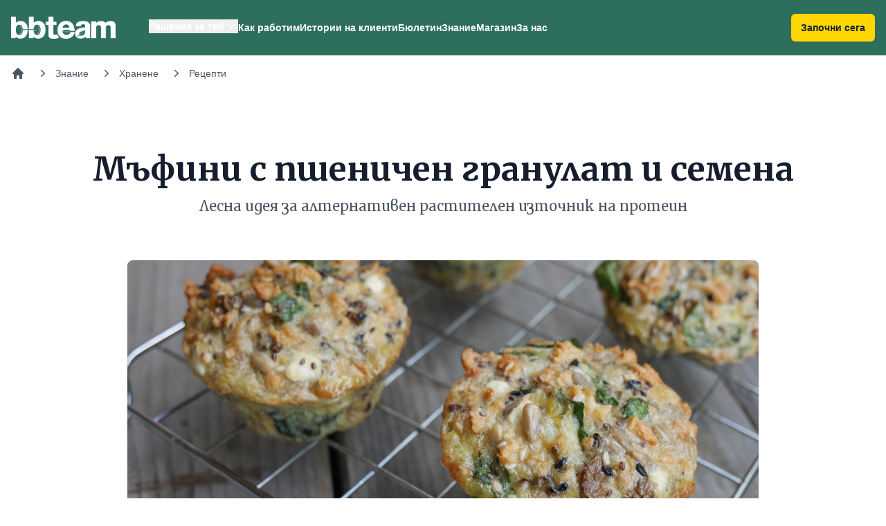

--- FILE ---
content_type: text/html; charset=UTF-8
request_url: https://www.bb-team.org/recipes/5331_mfini-s-pshenichen-granulat-i-semena
body_size: 7875
content:

<!DOCTYPE html>
<html lang="bg">
<head>
  <meta charset="utf-8">
  <title>Мъфини с пшеничен гранулат и семена | BB-Team</title>
<meta http-equiv="X-UA-Compatible" content="IE=edge">
<meta name="viewport" content="width=device-width, initial-scale=1.0, maximum-scale=1.0, user-scalable=no">
<link rel="stylesheet" type="text/css" href="https://assets.bb-team.org/stylesheets/tw/site/default.css?v=1746354438">

<script async src="https://www.googletagmanager.com/gtag/js?id=UA-715428-1"></script>
<script>
window.dataLayer = window.dataLayer || [];

function gtag() {
    dataLayer.push(arguments);
}
gtag('js', new Date());
gtag('config', 'UA-715428-1');



</script>

<script>(function(w,d,s,l,i){w[l]=w[l]||[];w[l].push({'gtm.start':
new Date().getTime(),event:'gtm.js'});var f=d.getElementsByTagName(s)[0],
j=d.createElement(s),dl=l!='dataLayer'?'&l='+l:'';j.async=true;j.src=
'https://www.googletagmanager.com/gtm.js?id='+i+dl;f.parentNode.insertBefore(j,f);
})(window,document,'script','dataLayer','GTM-MQLQJRM');</script>

<script>
! function(f, b, e, v, n, t, s){ if (f.fbq) return; n=f.fbq=function(){ n.callMethod ? n.callMethod.apply(n, arguments) : n.queue.push(arguments)}; if (!f._fbq) f._fbq=n; n.push=n; n.loaded=!0; n.version='2.0'; n.queue=[]; t=b.createElement(e); t.async=!0; t.src=v; s=b.getElementsByTagName(e)[0]; s.parentNode.insertBefore(t, s)}(window, document, 'script', 'https://connect.facebook.net/en_US/fbevents.js');fbq('init', '693107644045022');fbq('track', 'PageView');
</script>
<noscript><img height="1" width="1" style="display:none" src="https://www.facebook.com/tr?id=693107644045022&ev=PageView&noscript=1" /></noscript>
<meta name="description" content="Бързи и сочни мъфини със семена и пшеничен гранулат - един растителен източник на протеин, за който вероятно не си чувал.">
<meta name="robots" content="index,follow">

<link itemprop="url" rel="canonical" href="https://www.bb-team.org/recipes/5331_mfini-s-pshenichen-granulat-i-semena">

<link rel="publisher" href="https://plus.google.com/+bbteam">
<meta itemprop="name" content="Мъфини с пшеничен гранулат и семена">
<meta itemprop="image" content="https://assets.bb-team.org/content/originals/5331.jpg">
<meta name="twitter:card" content="summary_large_image">
<meta name="twitter:site" content="@bbteam">
<meta name="twitter:title" content="Мъфини с пшеничен гранулат и семена">
<meta name="twitter:creator" content="@bbteam">
<meta name="twitter:image" content="https://assets.bb-team.org/content/originals/5331.jpg">
<meta name="twitter:domain" content="bb-team.org">
<meta property="og:title" content="Мъфини с пшеничен гранулат и семена">
<meta property="og:type" content="website">
<meta property="og:url" content="https://www.bb-team.org/recipes/5331_mfini-s-pshenichen-granulat-i-semena">
<meta property="og:image" content="https://assets.bb-team.org/content/originals/5331.jpg">
<meta property="og:site_name" content="BB-Team">
<meta property="fb:admins" content="687363462">
<meta property="fb:app_id" content="125485664130216">
<meta itemprop="description" content="Бързи и сочни мъфини със семена и пшеничен гранулат - един растителен източник на протеин, за който вероятно не си чувал.">
<meta name="twitter:description" content="Бързи и сочни мъфини със семена и пшеничен гранулат - един растителен източник на протеин, за който вероятно не си чувал.">
<meta property="og:description" content="Бързи и сочни мъфини със семена и пшеничен гранулат - един растителен източник на протеин, за който вероятно не си чувал.">


<link rel="manifest" href="/manifest.json">
<link rel="apple-touch-icon" sizes="180x180" href="/apple-touch-icon.png">

<link rel="icon" href="/favicon.ico">
<link rel="icon" type="image/png" href="/favicon-32x32.png" sizes="32x32">
<link rel="icon" type="image/png" href="/favicon-16x16.png" sizes="16x16">

<link rel="mask-icon" href="/safari-pinned-tab.svg" color="#089549">

<meta name="theme-color" content="#ffffff"><link rel="preconnect" href="https://fonts.googleapis.com">
<link rel="preconnect" href="https://fonts.gstatic.com" crossorigin>
<link href="https://fonts.googleapis.com/css2?family=Merriweather:wght@400;500;700&display=swap" rel="stylesheet">
</head>

<body id="top">
        <header x-data="{ mobileMenu: false, isScrolled: false }" @scroll.window="isScrolled = window.pageYOffset > 0" class="sticky inset-x-0 top-0 z-50 bg-green-500" :class="{'shadow': isScrolled}">
        <div class="mx-auto">
            <div class="pl-4 pr-4 xl:flex xl:items-center xl:justify-between">
                <nav class="flex items-center justify-between xl:justify-start" aria-label="Global">
                    <div>
                        <a href="https://www.bb-team.org/" class="-m-1.5 p-1.5">
                            <span class="sr-only">BB-Team</span>
                            <img alt="BB-Team" class="w-auto h-8" src="https://assets.bb-team.org/img/logos/logo-white@2x.png">
                        </a>
                    </div>
                    <div class="flex items-center">
                        <a href="https://www.bb-team.org/subscription/how-it-works" 
                        class="text-center rounded-md bg-yellow-500 px-3.5 py-2.5 text-sm font-semibold shadow-sm focus-visible:outline focus-visible:outline-2 focus-visible:outline-offset-2 focus-visible:outline-yellow-600 text-gray-900 xl:hidden mr-4" :class="{'hidden': !isScrolled, 'block': isScrolled}">Започни сега</a>

                        <button type="button" class="-m-2.5 rounded-md p-2.5 text-white xl:hidden" @click="mobileMenu = true" aria-expanded="false">
                            <span class="sr-only">Отвори навигацията</span>
                            <svg class="w-6 h-6" fill="none" viewBox="0 0 24 24" stroke-width="1.5" stroke="currentColor" aria-hidden="true">
                                <path stroke-linecap="round" stroke-linejoin="round" d="M3.75 6.75h16.5M3.75 12h16.5m-16.5 5.25h16.5" />
                            </svg>
                        </button>
                        <div x-data="{ isOpen: false }" class="hidden xl:ml-12 xl:flex xl:gap-x-11">
                            <div class="relative" style="margin-top:-4px;">
                                <button @click="isOpen = !isOpen;" @click.outside="isOpen = false" type="button" class="inline-flex items-center text-sm font-semibold text-white hover:text-gray-200 gap-x-1" aria-expanded="false">
                                    <span>Решения за теб</span>
                                    <svg class="w-5 h-5" viewBox="0 0 20 20" fill="currentColor" aria-hidden="true">
                                        <path fill-rule="evenodd" d="M5.23 7.21a.75.75 0 011.06.02L10 11.168l3.71-3.938a.75.75 0 111.08 1.04l-4.25 4.5a.75.75 0 01-1.08 0l-4.25-4.5a.75.75 0 01.02-1.06z" clip-rule="evenodd" />
                                    </svg>
                                </button>

                                <div x-cloak x-show="isOpen" x-transition:enter="transition ease-out duration-200" x-transition:enter-start="opacity-0 translate-y-1" x-transition:enter-end="opacity-100 translate-y-0" x-transition:leave="transition ease-in duration-150" x-transition:leave-start="opacity-100 translate-y-0" x-transition:leave-end="opacity-0 translate-y-1" class="absolute z-10 flex w-screen px-4 mt-5 -translate-x-1/2 left-1/2 max-w-min">
                                    <div class="w-56 p-4 text-sm font-semibold text-gray-900 bg-white shadow shrink rounded-xl ring-1 ring-gray-900/5">
                                        <a href="https://www.bb-team.org/how-it-works/no-diets" class="block p-2 hover:text-green-500">Хранене без режими</a>
                                        <a href="https://www.bb-team.org/how-it-works/training" class="block p-2 hover:text-green-500">Правилни тренировки</a>
                                        <a href="https://www.bb-team.org/how-it-works/movement" class="block p-2 hover:text-green-500">Движение без болка</a>
                                        <a href="https://www.bb-team.org/how-it-works/better-sleep" class="block p-2 hover:text-green-500">По-добър сън</a>
                                        <a href="https://www.bb-team.org/how-it-works/stress-control" class="block p-2 hover:text-green-500">Стрес под контрол</a>
                                        <a href="https://www.bb-team.org/how-it-works/empathy" class="block p-2 hover:text-green-500">Емоционална подкрепа</a>
                                        <a href="https://www.bb-team.org/how-it-works/mom-in-shape" class="block p-2 hover:text-green-500">Мама във форма</a>
                                        <a href="https://www.bb-team.org/how-it-works/dad-in-shape" class="block p-2 hover:text-green-500">Татко във форма</a>
                                    </div>
                                </div>
                            </div>

                            <a href="https://www.bb-team.org/how-it-works" class="text-sm font-semibold text-white hover:text-gray-200">Как работим</a>

                            <a href="https://www.bb-team.org/testimonials" class="text-sm font-semibold text-white hover:text-gray-200">Истории на клиенти</a>

                            <a href="https://www.bb-team.org/newsletter" class="text-sm font-semibold text-white hover:text-gray-200">Бюлетин</a>

                            <a href="https://www.bb-team.org/znanie" class="text-sm font-semibold text-white hover:text-gray-200">Знание</a>

                            <a href="https://shop.bb-team.org/" target="_blank" class="text-sm font-semibold text-white hover:text-gray-200">Магазин</a>

                            <a href="https://www.bb-team.org/about" class="text-sm font-semibold text-white hover:text-gray-200">За нас</a>
                        </div>
                    </div>
                </nav>

                <a href="https://www.bb-team.org/subscription/how-it-works" class="hidden xl:block rounded-md bg-yellow-500 px-3.5 py-2.5 text-sm font-semibold text-gray-900 shadow-sm focus-visible:outline focus-visible:outline-2 focus-visible:outline-offset-2 focus-visible:outline-yellow-600">Започни сега</a>
            </div>
        </div>

        <div x-cloak x-show="mobileMenu" class="xl:hidden" role="dialog" aria-modal="true">
            <div class="fixed inset-0 z-50"></div>
            <div class="fixed inset-y-0 right-0 z-50 w-full px-6 py-6 overflow-y-auto bg-green-500 sm:max-w-sm sm:ring-1 sm:ring-gray-900/10">
                <div class="flex items-center justify-between">
                    <a href="https://www.bb-team.org/" class="-m-1.5 p-1.5">
                        <span class="sr-only">BB-Team</span>
                        <img class="w-auto h-8" src="https://assets.bb-team.org/img/logos/logo-white@2x.png" alt="">
                    </a>

                    <button type="button" @click="mobileMenu = false" class="-m-2.5 rounded-md p-2.5 text-white">
                        <span class="sr-only">Затвори навигацията</span>
                        <svg class="w-6 h-6" fill="none" viewBox="0 0 24 24" stroke-width="1.5" stroke="currentColor" aria-hidden="true">
                            <path stroke-linecap="round" stroke-linejoin="round" d="M6 18L18 6M6 6l12 12" />
                        </svg>
                    </button>
                </div>
                <div class="flow-root mt-6" x-data="{ open: false }">
                    <div class="-my-6 divide-y divide-gray-800/10">
                        <div class="py-6 space-y-2">
                            <button @click="open = !open" class="flex items-center justify-start w-full px-3 py-2 -mx-3 text-base font-semibold text-white rounded-lg hover:bg-green-50 hover:text-gray-900">
                                Решения за теб
                                <svg class="w-5 h-5" viewBox="0 0 20 20" fill="currentColor" aria-hidden="true">
                                    <path fill-rule="evenodd" d="M5.23 7.21a.75.75 0 011.06.02L10 11.168l3.71-3.938a.75.75 0 111.08 1.04l-4.25 4.5a.75.75 0 01-1.08 0l-4.25-4.5a.75.75 0 01.02-1.06z" clip-rule="evenodd" />
                                </svg>
                            </button>
                            <div x-show="open" class="space-y-2">
                                <a href="https://www.bb-team.org/how-it-works/no-diets" class="block px-3 py-2 pl-8 -mx-3 text-base font-semibold text-white rounded-lg hover:bg-green-50 hover:text-gray-900">Хранене без режими</a>
                                <a href="https://www.bb-team.org/how-it-works/training" class="block px-3 py-2 pl-8 -mx-3 text-base font-semibold text-white rounded-lg hover:bg-green-50 hover:text-gray-900">Правилни тренировки</a>
                                <a href="https://www.bb-team.org/how-it-works/movement" class="block px-3 py-2 pl-8 -mx-3 text-base font-semibold text-white rounded-lg hover:bg-green-50 hover:text-gray-900">Движение без болка</a>
                                <a href="https://www.bb-team.org/how-it-works/better-sleep" class="block px-3 py-2 pl-8 -mx-3 text-base font-semibold text-white rounded-lg hover:bg-green-50 hover:text-gray-900">По-добър сън</a>
                                <a href="https://www.bb-team.org/how-it-works/stress-control" class="block px-3 py-2 pl-8 -mx-3 text-base font-semibold text-white rounded-lg hover:bg-green-50 hover:text-gray-900">Стрес под контрол</a>
                                <a href="https://www.bb-team.org/how-it-works/empathy" class="block px-3 py-2 pl-8 -mx-3 text-base font-semibold text-white rounded-lg hover:bg-green-50 hover:text-gray-900">Емоционална подкрепа</a>
                                <a href="https://www.bb-team.org/how-it-works/mom-in-shape" class="block px-3 py-2 pl-8 -mx-3 text-base font-semibold text-white rounded-lg hover:bg-green-50 hover:text-gray-900">Мама във форма</a>
                                <a href="https://www.bb-team.org/how-it-works/dad-in-shape" class="block px-3 py-2 pl-8 -mx-3 text-base font-semibold text-white rounded-lg hover:bg-green-50 hover:text-gray-900">Татко във форма</a>
                            </div>

                            <a href="https://www.bb-team.org/how-it-works" class="block px-3 py-2 -mx-3 text-base font-semibold text-white rounded-lg hover:bg-green-50 hover:text-gray-900">Как работим</a>

                            <a href="https://www.bb-team.org/testimonials" class="block px-3 py-2 -mx-3 text-base font-semibold text-white rounded-lg hover:bg-green-50 hover:text-gray-900">Истории на клиенти</a>

                            <a href="https://www.bb-team.org/newsletter" class="block px-3 py-2 -mx-3 text-base font-semibold text-white rounded-lg hover:bg-green-50 hover:text-gray-900">Бюлетин</a>

                            <a href="https://www.bb-team.org/znanie" class="block px-3 py-2 -mx-3 text-base font-semibold text-white rounded-lg hover:bg-green-50 hover:text-gray-900">Знание</a>

                            <a href="https://shop.bb-team.org/" target="_blank" class="block px-3 py-2 -mx-3 text-base font-semibold text-white rounded-lg hover:bg-green-50 hover:text-gray-900">Магазин</a>

                            <a href="https://www.bb-team.org/about" class="block px-3 py-2 -mx-3 text-base font-semibold text-white rounded-lg hover:bg-green-50 hover:text-gray-900">За нас</a>
                        </div>

                        <a href="https://www.bb-team.org/subscription/how-it-works" class="text-center block w-full rounded-md bg-yellow-500 px-3.5 py-2.5 text-sm font-semibold shadow-sm focus-visible:outline focus-visible:outline-2 focus-visible:outline-offset-2 focus-visible:outline-yellow-600 text-gray-900">Започни сега</a>
                    </div>
                </div>
            </div>
        </div>
    </header>

    <div class="p-4 mx-auto">
        <nav class="flex" aria-label="Breadcrumb">
            <ol role="list" class="flex items-center space-x-4 overflow-x-auto no-scrollbar" itemscope itemtype="https://schema.org/BreadcrumbList">

                <li class="flex-shrink-0">
                    <div>
                        <a href="/" class="text-gray-600 hover:text-gray-800">
                            <svg class="w-5 h-5" viewbox="0 0 20 20" fill="currentColor" aria-hidden="true">
                                <path fill-rule="evenodd" d="M9.293 2.293a1 1 0 011.414 0l7 7A1 1 0 0117 11h-1v6a1 1 0 01-1 1h-2a1 1 0 01-1-1v-3a1 1 0 00-1-1H9a1 1 0 00-1 1v3a1 1 0 01-1 1H5a1 1 0 01-1-1v-6H3a1 1 0 01-.707-1.707l7-7z" clip-rule="evenodd"/>
                            </svg>
                            <span class="sr-only">Начало</span>
                        </a>
                    </div>
                </li>

                
                    <li itemprop="itemListElement" itemscope itemtype="https://schema.org/ListItem" class="flex-shrink-0">
                        <div class="flex items-center">
                            <meta itemprop="name" content="Знание">
                                                            <meta itemprop="item" content="https://www.bb-team.org/znanie">

                                <svg class="w-5 h-5 text-gray-600" viewbox="0 0 20 20" fill="currentColor" aria-hidden="true">
                                    <path fill-rule="evenodd" d="M7.21 14.77a.75.75 0 01.02-1.06L11.168 10 7.23 6.29a.75.75 0 111.04-1.08l4.5 4.25a.75.75 0 010 1.08l-4.5 4.25a.75.75 0 01-1.06-.02z" clip-rule="evenodd"/>
                                </svg>

                                <a href="https://www.bb-team.org/znanie" itemscope itemtype="https://schema.org/Thing" class="ml-2 text-sm font-medium text-gray-600 hover:text-gray-800">
                                    Знание                                </a>
                                                </div>
                        <meta itemprop="position" content="1">
                    </li>

                    
                    <li itemprop="itemListElement" itemscope itemtype="https://schema.org/ListItem" class="flex-shrink-0">
                        <div class="flex items-center">
                            <meta itemprop="name" content="Хранене">
                                                            <meta itemprop="item" content="https://www.bb-team.org/hranene">

                                <svg class="w-5 h-5 text-gray-600" viewbox="0 0 20 20" fill="currentColor" aria-hidden="true">
                                    <path fill-rule="evenodd" d="M7.21 14.77a.75.75 0 01.02-1.06L11.168 10 7.23 6.29a.75.75 0 111.04-1.08l4.5 4.25a.75.75 0 010 1.08l-4.5 4.25a.75.75 0 01-1.06-.02z" clip-rule="evenodd"/>
                                </svg>

                                <a href="https://www.bb-team.org/hranene" itemscope itemtype="https://schema.org/Thing" class="ml-2 text-sm font-medium text-gray-600 hover:text-gray-800">
                                    Хранене                                </a>
                                                </div>
                        <meta itemprop="position" content="2">
                    </li>

                    
                    <li itemprop="itemListElement" itemscope itemtype="https://schema.org/ListItem" class="flex-shrink-0">
                        <div class="flex items-center">
                            <meta itemprop="name" content="Рецепти">
                                                            <meta itemprop="item" content="https://www.bb-team.org/recipes">

                                <svg class="w-5 h-5 text-gray-600" viewbox="0 0 20 20" fill="currentColor" aria-hidden="true">
                                    <path fill-rule="evenodd" d="M7.21 14.77a.75.75 0 01.02-1.06L11.168 10 7.23 6.29a.75.75 0 111.04-1.08l4.5 4.25a.75.75 0 010 1.08l-4.5 4.25a.75.75 0 01-1.06-.02z" clip-rule="evenodd"/>
                                </svg>

                                <a href="https://www.bb-team.org/recipes" itemscope itemtype="https://schema.org/Thing" class="ml-2 text-sm font-medium text-gray-600 hover:text-gray-800">
                                    Рецепти                                </a>
                                                </div>
                        <meta itemprop="position" content="3">
                    </li>

                    
            </ol>
        </nav>
    </div>

<main itemscope itemtype="https://schema.org/Article">
    <div class="px-6 mx-auto mt-16 sm:mt-20 lg:px-8 lg:max-w-7xl 2xl:max-w-full">
        
        <div class="mx-auto text-center max-w-7xl">
            <h1 itemprop="headline" class="font-serif text-4xl font-bold text-gray-900 sm:text-5xl/[4rem]">
                Мъфини с пшеничен гранулат и семена            </h1>

                            <p class="max-w-5xl mx-auto mt-2 font-serif text-lg leading-7 text-gray-600 sm:text-xl">
                    Лесна идея за алтернативен растителен източник на протеин                </p>
                    </div>

        <div class="mt-10 sm:mt-16" itemprop="image" itemscope itemtype="https://schema.org/ImageObject">
    <img
        data-src="https://assets.bb-team.org/content/originals/5331.jpg"
        alt="Мъфини с пшеничен гранулат и семена"
        class="w-full mx-auto mb-8 rounded-lg shadow border-gray-50 lazyload xl:w-3/4 2xl:w-1/2"
    >

    <meta itemprop="name" content="Мъфини с пшеничен гранулат и семена">
    <meta itemprop="width" content="740">
    <meta itemprop="height" content="400">
    <meta itemprop="url" content="https://assets.bb-team.org/content/originals/5331.jpg">
</div>

        <div class="relative max-w-3xl m-auto mt-8">
            
<div class="mt-10 sm:mt-16" itemprop="author" itemscope itemtype="https://schema.org/Person">
    <meta itemprop="name" content="Софи Йотова">

    <div>
        <div class="flex items-center">
                        <div
                            >
                <p class="font-semibold leading-6 text-gray-900"><a itemprop="url" href="https://www.bb-team.org/author/sophie-yotova" class="fw6 states-opacity">Софи Йотова</a></p>
                <p class="text-gray-500">
                    Чете се за
                    1                    мин.                </p>
            </div>
        </div>
    </div>
</div>

<span itemprop="publisher" itemscope itemtype="https://schema.org/Organization">
    <span itemprop="logo" itemscope itemtype="https://schema.org/ImageObject">
        <meta itemprop="url" content="https://assets.bb-team.org/img/logos/logo-1200.jpg">
        <meta itemprop="width" content="1200">
        <meta itemprop="height" content="1200">
    </span>

    <meta itemprop="name" content="BB-Team">
</span>
            <div class="prose prose-lg text-gray-900 sm:prose-xl prose-green lg:max-w-none">
                <span itemprop="articleBody">
                    <p>Пшеничният гранулат е с над 70% съдържание на протеин в 100 г продукт и е с ниско съдържание на мазнини.</p>

<p>Подходящ е за употреба в най-различни рецепти, като единствената необходима подготовка е накисване в някаква течност за 5-10 минути. Течността няма нужда да е непременно вода, а може да е кисело мляко, разбъркани сурови яйца и дори течността, която се отделя при настъргването на "сочни" зеленчуци като тиквичките. </p>
                                </div>              
            
            
            
            <div class="prose prose-lg text-gray-900 pt-16 sm:prose-xl prose-green lg:max-w-none">
                <ul>
 <li>5 яйца</li>
 <li>50 г спанак</li>
 <li>100 г пшеничен гранулат</li>
 <li>50 г овче сирене</li>
 <li>20 г сурово белено слънчогледово семе</li>
 <li>20 мл ленено олио</li>
 <li>20 г сусамово семе</li>
 <li>50 г семена чия</li>
</ul><p>Загрей фурната на 180 градуса с вентилатор.</p>

<p>Разбъркай яйцата.</p>

<p>Добави пшеничния гранулат и разбъркай заедно с яйцата. Остави настрани за 5 минути.</p>

<p>Нарежи спанака на ивици.</p>

<p>Натроши сиренето.</p>

<p>Разбъркай всички продукти до хомогенност.</p>

<p>Разпредели сместа в силиконови формички за мъфини.</p>

<p>Печи мъфините за 20-25 минути или до златисто.</p>

<p> </p>            </div>

            
            
            
<meta itemprop="datePublished" content="2018-11-20 15:22:10">
<meta itemprop="dateModified" content="2018-11-20 15:22:10">

<link itemprop="mainEntityOfPage" href="https://www.bb-team.org/recipes/5331_mfini-s-pshenichen-granulat-i-semena">

                    </div>
    </div>
</main>



<div class="px-6 mx-auto mt-16 sm:mt-20 lg:px-8 lg:max-w-7xl 2xl:max-w-full">
    <div class="font-serif text-4xl font-bold text-gray-900">
        Още съдържание по темата
    </div>

    <div class="grid grid-cols-1 gap-6 mt-10 sm:grid-cols-2 xl:grid-cols-4">
        <a href="https://www.bb-team.org/recipes/4905_malka-torta-za-golemi-gladnici">
    <div class="h-full overflow-hidden bg-white border rounded-lg shadow hover:shadow">
        <img alt="Малка-торта-за-големи-гладници" src="https://assets.bb-team.org/content/originals/4905.jpg" class="object-fill w-full">

        <div class="p-4 bg-white sm:p-6">
            <div class="mt-0.5 text-lg text-gray-900 font-serif">
                Малка торта за големи гладници            </div>

                    </div>
    </div>
</a><a href="https://www.bb-team.org/recipes/5151_yaicheni-mafini-s-brokoli-morkovi-i-magdanoz">
    <div class="h-full overflow-hidden bg-white border rounded-lg shadow hover:shadow">
        <img alt="Яйчени-мъфини-с-броколи-моркови-и-магданоз" src="https://assets.bb-team.org/content/originals/5151.jpg" class="object-fill w-full">

        <div class="p-4 bg-white sm:p-6">
            <div class="mt-0.5 text-lg text-gray-900 font-serif">
                Яйчени мъфини с броколи, моркови и магданоз            </div>

                    </div>
    </div>
</a><a href="https://www.bb-team.org/recipes/5329_zelenchukovi-solenki-s-ovche-sirene-i-oveseni-yadki">
    <div class="h-full overflow-hidden bg-white border rounded-lg shadow hover:shadow">
        <img alt="Зеленчукови-соленки-с-овче-сирене-и-овесени-ядки" src="https://assets.bb-team.org/content/originals/5329.jpg" class="object-fill w-full">

        <div class="p-4 bg-white sm:p-6">
            <div class="mt-0.5 text-lg text-gray-900 font-serif">
                Зеленчукови соленки с овче сирене и овесени ядки            </div>

                            <p class="mt-2 text-gray-500 line-clamp-3">
                    Следобедна закуска или леко междинно хранене                </p>
                    </div>
    </div>
</a><a href="https://www.bb-team.org/recipes/5333_kyuftenca-ot-brokoli-i-spanak">
    <div class="h-full overflow-hidden bg-white border rounded-lg shadow hover:shadow">
        <img alt="Кюфтенца-от-броколи-и-спанак" src="https://assets.bb-team.org/content/originals/5333.jpg" class="object-fill w-full">

        <div class="p-4 bg-white sm:p-6">
            <div class="mt-0.5 text-lg text-gray-900 font-serif">
                Кюфтенца от броколи и спанак            </div>

                            <p class="mt-2 text-gray-500 line-clamp-3">
                    Лесна идея за хапване в движение                </p>
                    </div>
    </div>
</a>    </div>
</div>


<div class="mt-12"></div>



<div x-data="{ top: false }"
     @scroll.window="top = (window.pageYOffset > 500) ? true : false"
     class="fixed right-4 bottom-5">
    <a
        x-show="top"
        href="javascript:;"
        @click="window.scrollTo({ top: 0, behavior: 'smooth' })"
        aria-label="Върни се в началото"
        title="Върни се в началото"
        class="z-50 block p-2 text-base transition-all duration-200 ease-in-out bg-white rounded-full shadow cursor-pointer"
    >
        <svg aria-hidden="true" role="img" class="w-9 h-9">
            <use xlink:href="#top-arrow"></use>
        </svg>
    </a>
</div>

<footer class=" bg-gray-900" aria-labelledby="footer-heading">
    <div x-data @click="$scroll(0)" class="pt-12 text-center cursor-pointer">
        <img src="https://assets.bb-team.org/img/site/slogan.png" alt="" title="" width="200" class="inline-block" >    </div>

    <div class="max-w-full px-4 py-12 mx-auto sm:px-6 lg:py-16 lg:px-8">
        <div class="lg:grid lg:gap-4 lg:grid-cols-3 xl:gap-8 xl:grid-cols-6">
            <div>
                <div class="font-bold text-[#6CBB4A]">Услуги</div>
                <ul role="list" class="mt-4 space-y-4">
                    <li>
                        <a href="https://www.bb-team.org/how-it-works" class="text-base text-gray-300 hover:text-white">Как работим</a>
                    </li>
                    <li>
                        <a href="https://www.bb-team.org/testimonials" class="text-base text-gray-300 hover:text-white">Истории на клиенти</a>
                    </li>
                    <li>
                        <a href="https://www.bb-team.org/how-it-works#faq" class="text-base text-gray-300 hover:text-white">Въпроси и отговори</a>
                    </li>
                </ul>
            </div>
            <div class="mt-12 lg:mt-0">
                <div class="font-bold text-[#6CBB4A]">Решения за теб</div>
                <ul role="list" class="mt-4 space-y-4">
                    <li>
                        <a href="https://www.bb-team.org/how-it-works/no-diets" class="text-base text-gray-300 hover:text-white">Хранене без режими</a>
                    </li>
                    <li>
                        <a href="https://www.bb-team.org/how-it-works/training" class="text-base text-gray-300 hover:text-white">Правилни тренировки</a>
                    </li>
                    <li>
                        <a href="https://www.bb-team.org/how-it-works/movement" class="text-base text-gray-300 hover:text-white">Движение без болка</a>
                    </li>
                    <li>
                        <a href="https://www.bb-team.org/how-it-works/better-sleep" class="text-base text-gray-300 hover:text-white">По-добър сън</a>
                    </li>
                    <li>
                        <a href="https://www.bb-team.org/how-it-works/stress-control" class="text-base text-gray-300 hover:text-white">Стрес под контрол</a>
                    </li>
                    <li>
                        <a href="https://www.bb-team.org/how-it-works/empathy" class="text-base text-gray-300 hover:text-white">Емоционална подкрепа</a>
                    </li>
                </ul>
            </div>
            <div class="mt-12 lg:mt-0">
                <div class="font-bold text-[#6CBB4A]">За нас</div>
                <ul role="list" class="mt-4 space-y-4">
                    <li>
                        <a href="https://www.bb-team.org/about" class="text-base text-gray-300 hover:text-white">Нашата история</a>
                    </li>

                    <li>
                        <a href="https://www.bb-team.org/about/approach" class="text-base text-gray-300 hover:text-white">Методът на BB-Team</a>
                    </li>

                    <li>
                        <a href="https://www.bb-team.org/about#team" class="text-base text-gray-300 hover:text-white">Екип</a>
                    </li>

                    <li>
                        <a href="https://www.bb-team.org/contact" class="text-base text-gray-300 hover:text-white">Контакт с нас</a>
                    </li>

                    <li>
                        <a href="https://www.bb-team.org/tos" class="text-base text-gray-300 hover:text-white">Условия
                            за ползване</a>
                    </li>

                    <li>
                        <a href="https://www.bb-team.org/privacy-policy" class="text-base text-gray-300 hover:text-white">Защита на лични данни</a>
                    </li>
                </ul>
            </div>
            <div class="mt-12 lg:mt-0">
                <div class="font-bold text-[#6CBB4A]">Знание</div>
                <ul role="list" class="mt-4 space-y-4">
                    <li>
                        <a href="https://www.bb-team.org/znanie/start" class="text-base text-gray-300 hover:text-white">Ръководства за
                            начинаещи</a>
                    </li>

                    <li>
                        <a href="https://www.bb-team.org/hranene" class="text-base text-gray-300 hover:text-white">Хранене</a>
                    </li>

                    <li>
                        <a href="https://www.bb-team.org/trenirovki" class="text-base text-gray-300 hover:text-white">Тренировки</a>
                    </li>

                    <li>
                        <a href="https://www.bb-team.org/hranitelni-dobavki" class="text-base text-gray-300 hover:text-white">Хранителни добавки</a>
                    </li>

                    <li>
                        <a href="https://www.bb-team.org/calorie-calculator" class="text-base text-gray-300 hover:text-white">Калориен калкулатор</a>
                    </li>

                    <li>
                        <a href="https://www.bb-team.org/articles" class="text-base text-gray-300 hover:text-white">Всички статии</a>
                    </li>
                </ul>
            </div>
            <div class="mt-12 xl:mt-0">
                <div class="font-bold text-[#6CBB4A]">Общество</div>

                <ul role="list" class="mt-4 space-y-4">
                    <li>
                        <a href="https://www.bb-team.org/start" class="text-base text-gray-300 hover:text-white">Опознай BB-Team</a>
                    </li>

                    <li>
                        <a href="https://www.bb-team.org/newsletter" class="text-base text-gray-300 hover:text-white">Имейл бюлетин</a>
                    </li>


                    <li>
                        <a href="https://www.bb-team.org/forums" class="text-base text-gray-300 hover:text-white">Форум</a>
                    </li>

                    <li>
                        <a href="https://www.facebook.com/groups/bbteamers/" target="_blank" rel="nofollow" class="text-base text-gray-300 hover:text-white">Facebook група</a>
                    </li>
                </ul>
            </div>
            <div class="mt-12 xl:mt-0">
                <div class="font-bold text-[#6CBB4A]">Магазин</div>

                <ul role="list" class="mt-4 space-y-4">
                    <li>
                        <a href="https://shop.bb-team.org/hranitelni-dobavki" target="_blank" class="text-base text-gray-300 hover:text-white">Хранителни добавки</a>
                    </li>
                    <li>
                        <a href="https://shop.bb-team.org/hrani" target="_blank" class="text-base text-gray-300 hover:text-white">Здравословни храни</a>
                    </li>
                    <li>
                        <a href="https://shop.bb-team.org/fitnes-dzhadzhi" target="_blank" class="text-base text-gray-300 hover:text-white">Фитнес джаджи</a>
                    </li>
                    <li>
                        <a href="https://shop.bb-team.org/za-doma" target="_blank" class="text-base text-gray-300 hover:text-white">За дома</a>
                    </li>
                    <li>
                        <a href="https://shop.bb-team.org/kozmetika" target="_blank" class="text-base text-gray-300 hover:text-white">Козметика</a>
                    </li>
                    <li>
                        <a href="https://shop.bb-team.org/sportni-aksesoari" target="_blank" class="text-base text-gray-300 hover:text-white">Спортни аксесоари</a>
                    </li>
                </ul>
            </div>
        </div>
        <div class="pt-8 mt-8 border-t border-gray-700 md:flex md:items-center md:justify-between">
            <div class="flex space-x-6 md:order-2">
                <a href="https://www.facebook.com/bbteam" target="_blank" rel="nofollow">
                    <img src="https://assets.bb-team.org/img/tw_site/icons/facebook.svg" alt="Facebook" title="Facebook" width="32" height="32" >                </a>

                <a href="https://www.instagram.com/bbteamorg" target="_blank" rel="nofollow">
                    <img src="https://assets.bb-team.org/img/tw_site/icons/instagram.svg" alt="Instagram" title="Instagram" width="32" height="32" >                </a>

                <a href="https://www.youtube.com/bbteamorg" target="_blank" rel="nofollow">
                    <img src="https://assets.bb-team.org/img/tw_site/icons/youtube.svg" alt="YouTube" title="YouTube" width="32" height="32" >                </a>

                
                <a href="https://www.tiktok.com/@bbteamorg" target="_blank" rel="nofollow">
                    <img src="https://assets.bb-team.org/img/tw_site/icons/tiktok.svg" alt="TikTok" title="TikTok" width="32" height="32" >                </a>

                
                <a href="https://www.linkedin.com/company/bb-team" target="_blank" rel="nofollow">
                    <img src="https://assets.bb-team.org/img/tw_site/icons/linkedin.svg" alt="LinkedIn" title="LinkedIn" width="32" height="32" >                </a>
            </div>
            <p class="mt-8 text-base text-gray-300 lg:mt-0 md:order-1">💚
                27 години
                грижа
                за твоето здраве.
            </p>
        </div>
    </div>
</footer>

<script src="//unpkg.com/@alpinejs/collapse@3.x.x/dist/cdn.min.js" defer></script>
<script src="//unpkg.com/@alpine-collective/toolkit@1.0.2/dist/cdn.min.js" defer></script>
<script src="//unpkg.com/alpinejs" defer> </script>
<script type="text/javascript" src="https://assets.bb-team.org/javascripts/tw/site.js?v=1746354438"  ></script>

    <script type="text/javascript">
        lazyframe('.video-lf');
    </script>

<div style="height: 0; width: 0; position: absolute; visibility: hidden; display: none;">
    <svg xmlns="http://www.w3.org/2000/svg">
        <symbol viewBox="0 0 36 36" id="top-arrow">
            <title>top-arrow</title>
            <path d="M17 11.414l-4.293 4.293a1 1 0 1 1-1.414-1.414l6-6 .017-.017a.997.997 0 0 1 .305-.199l.004-.002c.111-.045.231-.072.357-.075h.048c.126.003.246.03.357.075l.001.001h.002l.001.001a.997.997 0 0 1 .305.199l.003.003.001.001.001.001.003.003h.001l.001.002.003.002v.001l.004.004 6 6a1 1 0 1 1-1.414 1.414L19 11.414V27a1 1 0 0 1-2 0V11.414z" />
        </symbol>
    </svg>
</div>
</body>
</html>